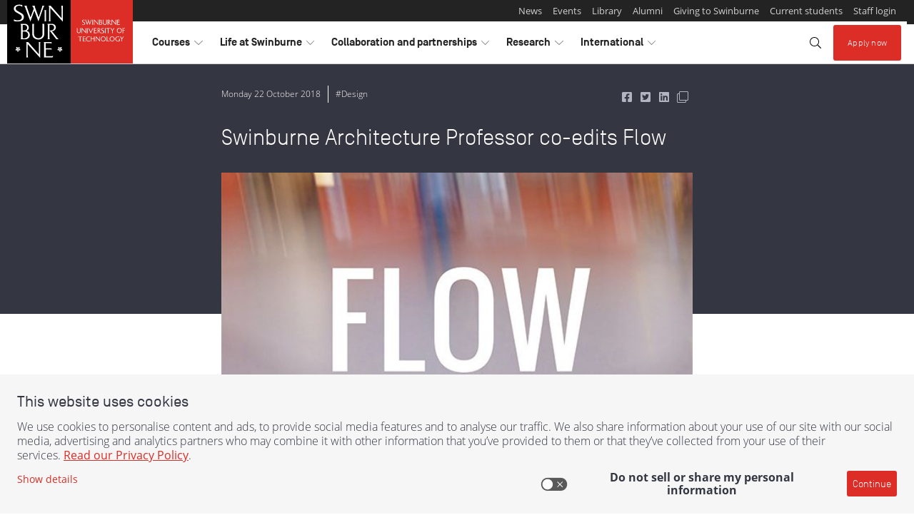

--- FILE ---
content_type: application/javascript; charset=UTF-8
request_url: https://analytics.tiktok.com/i18n/pixel/events.js?sdkid=CP6N9CBC77U0NLF0H4QG&lib=ttq
body_size: 2498
content:

window[window["TiktokAnalyticsObject"]]._env = {"env":"external","key":""};
window[window["TiktokAnalyticsObject"]]._variation_id = 'traffic_2::default';window[window["TiktokAnalyticsObject"]]._vids = '75350340';window[window["TiktokAnalyticsObject"]]._cc = 'US';window[window.TiktokAnalyticsObject]._li||(window[window.TiktokAnalyticsObject]._li={}),window[window.TiktokAnalyticsObject]._li["CP6N9CBC77U0NLF0H4QG"]="8204fecf-f7af-11f0-b81b-020017371a10";window[window["TiktokAnalyticsObject"]]._cde = 390;; if(!window[window["TiktokAnalyticsObject"]]._server_unique_id) window[window["TiktokAnalyticsObject"]]._server_unique_id = '8205208b-f7af-11f0-b81b-020017371a10';window[window["TiktokAnalyticsObject"]]._plugins = {"AdvancedMatching":true,"AutoAdvancedMatching":true,"AutoClick":true,"AutoConfig":true,"Callback":true,"DiagnosticsConsole":true,"EnableLPV":true,"EnrichIpv6":true,"EnrichIpv6V2":true,"EventBuilder":true,"EventBuilderRuleEngine":true,"HistoryObserver":true,"Identify":true,"JSBridge":false,"Metadata":true,"Monitor":false,"PageData":true,"PerformanceInteraction":false,"RuntimeMeasurement":false,"Shopify":true,"WebFL":false};window[window["TiktokAnalyticsObject"]]._csid_config = {"enable":true};window[window["TiktokAnalyticsObject"]]._ttls_config = {"key":"ttoclid"};window[window["TiktokAnalyticsObject"]]._auto_config = {"open_graph":["audience"],"microdata":["audience"],"json_ld":["audience"],"meta":null};
!function(e,i,n,d,o,t){var u,a,l=g()._static_map||[{id:"MTBmYzFiNDExMA",map:{AutoAdvancedMatching:!1,Shopify:!1,JSBridge:!1,EventBuilderRuleEngine:!1,RemoveUnusedCode:!1}},{id:"MTBmYzFiNDExMQ",map:{AutoAdvancedMatching:!0,Shopify:!1,JSBridge:!1,EventBuilderRuleEngine:!1,RemoveUnusedCode:!1}},{id:"MTBmYzFiNDExMg",map:{AutoAdvancedMatching:!1,Shopify:!0,JSBridge:!1,EventBuilderRuleEngine:!1,RemoveUnusedCode:!1}},{id:"MTBmYzFiNDExMw",map:{AutoAdvancedMatching:!0,Shopify:!0,JSBridge:!1,EventBuilderRuleEngine:!1,RemoveUnusedCode:!1}},{id:"MTBmYzFiNDExNA",map:{AutoAdvancedMatching:!1,Shopify:!1,JSBridge:!0,EventBuilderRuleEngine:!1,RemoveUnusedCode:!1}},{id:"MTBmYzFiNDExNQ",map:{AutoAdvancedMatching:!0,Shopify:!1,JSBridge:!0,EventBuilderRuleEngine:!1,RemoveUnusedCode:!1}},{id:"MTBmYzFiNDExNg",map:{AutoAdvancedMatching:!1,Shopify:!0,JSBridge:!0,EventBuilderRuleEngine:!1,RemoveUnusedCode:!1}},{id:"MTBmYzFiNDExNw",map:{AutoAdvancedMatching:!0,Shopify:!0,JSBridge:!0,EventBuilderRuleEngine:!1,RemoveUnusedCode:!1}},{id:"MTBmYzFiNDExOA",map:{AutoAdvancedMatching:!1,Shopify:!1,JSBridge:!1,EventBuilderRuleEngine:!0,RemoveUnusedCode:!1}},{id:"MTBmYzFiNDExOQ",map:{AutoAdvancedMatching:!0,Shopify:!1,JSBridge:!1,EventBuilderRuleEngine:!0,RemoveUnusedCode:!1}},{id:"MTBmYzFiNDExMTA",map:{AutoAdvancedMatching:!1,Shopify:!0,JSBridge:!1,EventBuilderRuleEngine:!0,RemoveUnusedCode:!1}},{id:"MTBmYzFiNDExMTE",map:{AutoAdvancedMatching:!0,Shopify:!0,JSBridge:!1,EventBuilderRuleEngine:!0,RemoveUnusedCode:!1}},{id:"MTBmYzFiNDExMTI",map:{AutoAdvancedMatching:!1,Shopify:!1,JSBridge:!0,EventBuilderRuleEngine:!0,RemoveUnusedCode:!1}},{id:"MTBmYzFiNDExMTM",map:{AutoAdvancedMatching:!0,Shopify:!1,JSBridge:!0,EventBuilderRuleEngine:!0,RemoveUnusedCode:!1}},{id:"MTBmYzFiNDExMTQ",map:{AutoAdvancedMatching:!1,Shopify:!0,JSBridge:!0,EventBuilderRuleEngine:!0,RemoveUnusedCode:!1}},{id:"MTBmYzFiNDExMTU",map:{AutoAdvancedMatching:!0,Shopify:!0,JSBridge:!0,EventBuilderRuleEngine:!0,RemoveUnusedCode:!1}},{id:"MTBmYzFiNDExMTY",map:{AutoAdvancedMatching:!1,Shopify:!1,JSBridge:!1,EventBuilderRuleEngine:!1,RemoveUnusedCode:!0}},{id:"MTBmYzFiNDExMTc",map:{AutoAdvancedMatching:!0,Shopify:!1,JSBridge:!1,EventBuilderRuleEngine:!1,RemoveUnusedCode:!0}},{id:"MTBmYzFiNDExMTg",map:{AutoAdvancedMatching:!1,Shopify:!0,JSBridge:!1,EventBuilderRuleEngine:!1,RemoveUnusedCode:!0}},{id:"MTBmYzFiNDExMTk",map:{AutoAdvancedMatching:!0,Shopify:!0,JSBridge:!1,EventBuilderRuleEngine:!1,RemoveUnusedCode:!0}},{id:"MTBmYzFiNDExMjA",map:{AutoAdvancedMatching:!1,Shopify:!1,JSBridge:!0,EventBuilderRuleEngine:!1,RemoveUnusedCode:!0}},{id:"MTBmYzFiNDExMjE",map:{AutoAdvancedMatching:!0,Shopify:!1,JSBridge:!0,EventBuilderRuleEngine:!1,RemoveUnusedCode:!0}},{id:"MTBmYzFiNDExMjI",map:{AutoAdvancedMatching:!1,Shopify:!0,JSBridge:!0,EventBuilderRuleEngine:!1,RemoveUnusedCode:!0}},{id:"MTBmYzFiNDExMjM",map:{AutoAdvancedMatching:!0,Shopify:!0,JSBridge:!0,EventBuilderRuleEngine:!1,RemoveUnusedCode:!0}},{id:"MTBmYzFiNDExMjQ",map:{AutoAdvancedMatching:!1,Shopify:!1,JSBridge:!1,EventBuilderRuleEngine:!0,RemoveUnusedCode:!0}},{id:"MTBmYzFiNDExMjU",map:{AutoAdvancedMatching:!0,Shopify:!1,JSBridge:!1,EventBuilderRuleEngine:!0,RemoveUnusedCode:!0}},{id:"MTBmYzFiNDExMjY",map:{AutoAdvancedMatching:!1,Shopify:!0,JSBridge:!1,EventBuilderRuleEngine:!0,RemoveUnusedCode:!0}},{id:"MTBmYzFiNDExMjc",map:{AutoAdvancedMatching:!0,Shopify:!0,JSBridge:!1,EventBuilderRuleEngine:!0,RemoveUnusedCode:!0}},{id:"MTBmYzFiNDExMjg",map:{AutoAdvancedMatching:!1,Shopify:!1,JSBridge:!0,EventBuilderRuleEngine:!0,RemoveUnusedCode:!0}},{id:"MTBmYzFiNDExMjk",map:{AutoAdvancedMatching:!0,Shopify:!1,JSBridge:!0,EventBuilderRuleEngine:!0,RemoveUnusedCode:!0}},{id:"MTBmYzFiNDExMzA",map:{AutoAdvancedMatching:!1,Shopify:!0,JSBridge:!0,EventBuilderRuleEngine:!0,RemoveUnusedCode:!0}},{id:"MTBmYzFiNDExMzE",map:{AutoAdvancedMatching:!0,Shopify:!0,JSBridge:!0,EventBuilderRuleEngine:!0,RemoveUnusedCode:!0}}],e=(g()._static_map=l,a="https://analytics.tiktok.com/i18n/pixel/static/",null==(e=u={"info":{"pixelCode":"CP6N9CBC77U0NLF0H4QG","name":"Swinburne VTAC TikTok Pixel","status":0,"setupMode":0,"partner":"","advertiserID":"7020910554638237698","is_onsite":false,"firstPartyCookieEnabled":true},"plugins":{"Shopify":false,"AdvancedMatching":{"email":true,"phone_number":true,"first_name":true,"last_name":true,"city":true,"state":true,"country":true,"zip_code":true},"AutoAdvancedMatching":null,"Callback":true,"Identify":true,"Monitor":true,"PerformanceInteraction":true,"WebFL":true,"AutoConfig":{"form_rules":null,"vc_rules":{}},"PageData":{"performance":false,"interaction":true},"DiagnosticsConsole":true,"CompetitorInsight":true,"EventBuilder":true,"EnrichIpv6":true,"HistoryObserver":{"dynamic_web_pageview":true},"RuntimeMeasurement":true,"JSBridge":true,"EventBuilderRuleEngine":true,"RemoveUnusedCode":true,"EnableLPV":true,"AutoConfigV2":false,"EnableDatalayerVisiter":true},"rules":[{"code_id":7379499357445341202,"pixel_event_id":7379499357445341202,"trigger_type":"PAGEVIEW","conditions":[{"rule_id":7577785,"variable_type":"PAGE_URL","operator":"CONTAINS","value":"/course/","dynamic_parameter":{}},{"rule_id":7577786,"variable_type":"PAGE_URL","operator":"CONTAINS","value":"/courses/","dynamic_parameter":{}}],"code":"\n\u003cscript\u003e\nwindow[window.TiktokAnalyticsObject].instance(\"CP6N9CBC77U0NLF0H4QG\").track(\"Course Page Visit\",{\"pixelMethod\":\"standard\"});\n\u003c/script\u003e\n"},{"code_id":7395374444362940434,"pixel_event_id":7395374444362940434,"trigger_type":"PAGEVIEW","conditions":[{"rule_id":7720596,"variable_type":"PAGE_URL","operator":"CONTAINS","value":"/associate-degree","dynamic_parameter":{}},{"rule_id":7720597,"variable_type":"PAGE_URL","operator":"CONTAINS","value":"/atar/","dynamic_parameter":{}},{"rule_id":7720598,"variable_type":"PAGE_URL","operator":"CONTAINS","value":"/bachelor-","dynamic_parameter":{}},{"rule_id":7720599,"variable_type":"PAGE_URL","operator":"CONTAINS","value":"/certificate-","dynamic_parameter":{}},{"rule_id":7720600,"variable_type":"PAGE_URL","operator":"CONTAINS","value":"/diploma-","dynamic_parameter":{}},{"rule_id":7720601,"variable_type":"PAGE_URL","operator":"CONTAINS","value":"/early-entry-program/","dynamic_parameter":{}},{"rule_id":7720602,"variable_type":"PAGE_URL","operator":"CONTAINS","value":"/pathways-","dynamic_parameter":{}},{"rule_id":7720603,"variable_type":"PAGE_URL","operator":"CONTAINS","value":"/trades-","dynamic_parameter":{}}],"code":"\n\u003cscript\u003e\nwindow[window.TiktokAnalyticsObject].instance(\"CP6N9CBC77U0NLF0H4QG\").track(\"UG and VTAC Course Page Visits\",{\"pixelMethod\":\"standard\"});\n\u003c/script\u003e\n"},{"code_id":7395390718132404232,"pixel_event_id":7395390718132404232,"trigger_type":"PAGEVIEW","conditions":[{"rule_id":7720684,"variable_type":"PAGE_URL","operator":"CONTAINS","value":"/year-11-12-students/","dynamic_parameter":{}},{"rule_id":7720685,"variable_type":"PAGE_URL","operator":"CONTAINS","value":"/change-of-preference/","dynamic_parameter":{}}],"code":"\n\u003cscript\u003e\nwindow[window.TiktokAnalyticsObject].instance(\"CP6N9CBC77U0NLF0H4QG\").track(\"Timely and COP Campaign Page Views\",{\"pixelMethod\":\"standard\"});\n\u003c/script\u003e\n"},{"code_id":7446268345881640968,"pixel_event_id":7446268345881640968,"trigger_type":"PAGEVIEW","conditions":[{"rule_id":8325444,"variable_type":"PAGE_URL_V2","operator":"CONTAINS","value":"change-of-preference-expo-2024/thank-you/","dynamic_parameter":{}}],"code":"\n\u003cscript\u003e\nwindow[window.TiktokAnalyticsObject].instance(\"CP6N9CBC77U0NLF0H4QG\").track(\"ViewContent\",{\"pixelMethod\":\"standard\"});\n\u003c/script\u003e\n"},{"code_id":7379498560007520273,"pixel_event_id":7379498560007520273,"trigger_type":"PAGEVIEW","conditions":[{"rule_id":7577782,"variable_type":"PAGE_URL","operator":"CONTAINS","value":"/openday/","dynamic_parameter":{}}],"code":"\n\u003cscript\u003e\nwindow[window.TiktokAnalyticsObject].instance(\"CP6N9CBC77U0NLF0H4QG\").track(\"Open Day Page Visit\",{\"pixelMethod\":\"standard\"});\n\u003c/script\u003e\n"},{"code_id":7395384656629186568,"pixel_event_id":7395384656629186568,"trigger_type":"PAGEVIEW","conditions":[{"rule_id":7720650,"variable_type":"PAGE_URL","operator":"CONTAINS","value":"/download-course-guide/","dynamic_parameter":{}},{"rule_id":7720651,"variable_type":"PAGE_URL","operator":"CONTAINS","value":"/email-your-question/","dynamic_parameter":{}},{"rule_id":7720652,"variable_type":"PAGE_URL","operator":"CONTAINS","value":"/schedule-one-on-one-appointment/","dynamic_parameter":{}}],"code":"\n\u003cscript\u003e\nwindow[window.TiktokAnalyticsObject].instance(\"CP6N9CBC77U0NLF0H4QG\").track(\"BAU Leads Page Views\",{\"pixelMethod\":\"standard\"});\n\u003c/script\u003e\n"},{"code_id":7395386000798695431,"pixel_event_id":7395386000798695431,"trigger_type":"PAGEVIEW","conditions":[{"rule_id":7720659,"variable_type":"PAGE_URL","operator":"CONTAINS","value":"/atar-calculator/","dynamic_parameter":{}}],"code":"\n\u003cscript\u003e\nwindow[window.TiktokAnalyticsObject].instance(\"CP6N9CBC77U0NLF0H4QG\").track(\"ATAR Calculator Page View\",{\"pixelMethod\":\"standard\"});\n\u003c/script\u003e\n"},{"code_id":7413917783366352905,"pixel_event_id":7413917783366352905,"trigger_type":"PAGEVIEW","conditions":[{"rule_id":7944554,"variable_type":"PAGE_URL_V2","operator":"CONTAINS","value":"/early-entry-program/","dynamic_parameter":{}}],"code":"\n\u003cscript\u003e\nwindow[window.TiktokAnalyticsObject].instance(\"CP6N9CBC77U0NLF0H4QG\").track(\"EEP Page Vistis\",{\"pixelMethod\":\"standard\"});\n\u003c/script\u003e\n"},{"code_id":7491865391666970642,"pixel_event_id":7491865391666970642,"trigger_type":"PAGEVIEW","conditions":[{"rule_id":8724096,"variable_type":"PAGE_URL_V2","operator":"CONTAINS","value":"bachelor-of-design","dynamic_parameter":{}}],"code":"\n\u003cscript\u003e\nwindow[window.TiktokAnalyticsObject].instance(\"CP6N9CBC77U0NLF0H4QG\").track(\"Lead\",{\"pixelMethod\":\"standard\"});\n\u003c/script\u003e\n"}]})||null==(i=e.info)?void 0:i.pixelCode);function c(){return window&&window.TiktokAnalyticsObject||"ttq"}function g(){return window&&window[c()]}function r(e,i){i=g()[i];return i&&i[e]||{}}var v,m,i=g();i||(i=[],window&&(window[c()]=i)),Object.assign(u,{options:r(e,"_o")}),v=u,i._i||(i._i={}),(m=v.info.pixelCode)&&(i._i[m]||(i._i[m]=[]),Object.assign(i._i[m],v),i._i[m]._load=+new Date),Object.assign(u.info,{loadStart:r(e,"_t"),loadEnd:r(e,"_i")._load,loadId:i._li&&i._li[e]||""}),null!=(n=(d=i).instance)&&null!=(o=n.call(d,e))&&null!=(t=o.setPixelInfo)&&t.call(o,u.info),v=function(e,i,n){var t=0<arguments.length&&void 0!==e?e:{},u=1<arguments.length?i:void 0,e=2<arguments.length?n:void 0,i=function(e,i){for(var n=0;n<e.length;n++)if(i.call(null,e[n],n))return e[n]}(l,function(e){for(var n=e.map,i=Object.keys(n),d=function(e){var i;return"JSBridge"===e?"external"!==(null==(i=g()._env)?void 0:i.env)===n[e]:!(!t[e]||!u[e])===n[e]},o=0;o<i.length;o++)if(!d.call(null,i[o],o))return!1;return!0});return i?"".concat(e,"main.").concat(i.id,".js"):"".concat(e,"main.").concat(l[0].id,".js")}(i._plugins,u.plugins,a),m=e,(void 0!==self.DedicatedWorkerGlobalScope?self instanceof self.DedicatedWorkerGlobalScope:"DedicatedWorkerGlobalScope"===self.constructor.name)?self.importScripts&&self.importScripts(v):((n=document.createElement("script")).type="text/javascript",n.async=!0,n.src=v,n.setAttribute("data-id",m),(v=document.getElementsByTagName("script")[0])&&v.parentNode&&v.parentNode.insertBefore(n,v))}();


--- FILE ---
content_type: application/x-javascript;charset=utf-8
request_url: https://smetrics.swinburne.edu.au/id?d_visid_ver=5.3.0&d_fieldgroup=A&mcorgid=C73C15F354EA1C420A4C98A4%40AdobeOrg&mid=82275366745057117769070853035687830715&ts=1769099357266
body_size: -38
content:
{"mid":"82275366745057117769070853035687830715"}